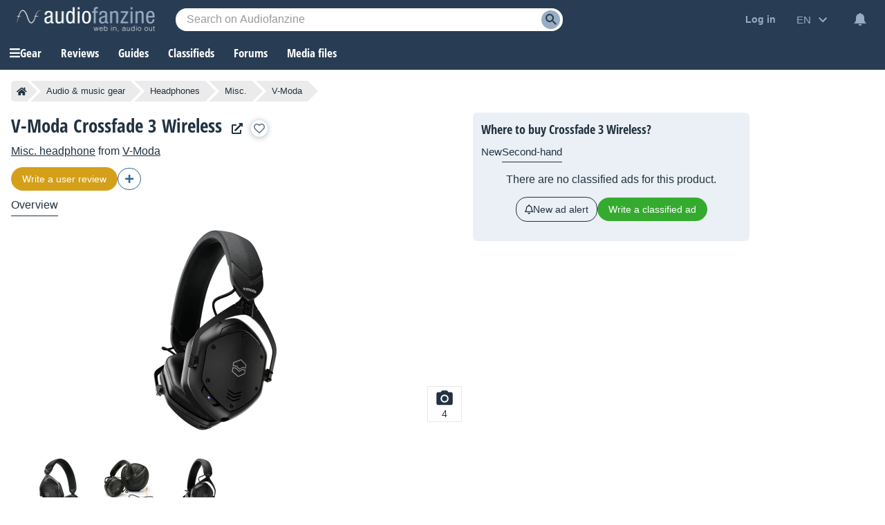

--- FILE ---
content_type: text/html; charset=utf-8
request_url: https://www.google.com/recaptcha/api2/aframe
body_size: 269
content:
<!DOCTYPE HTML><html><head><meta http-equiv="content-type" content="text/html; charset=UTF-8"></head><body><script nonce="9p2ZB6zTTaMHSNY_SvPRiA">/** Anti-fraud and anti-abuse applications only. See google.com/recaptcha */ try{var clients={'sodar':'https://pagead2.googlesyndication.com/pagead/sodar?'};window.addEventListener("message",function(a){try{if(a.source===window.parent){var b=JSON.parse(a.data);var c=clients[b['id']];if(c){var d=document.createElement('img');d.src=c+b['params']+'&rc='+(localStorage.getItem("rc::a")?sessionStorage.getItem("rc::b"):"");window.document.body.appendChild(d);sessionStorage.setItem("rc::e",parseInt(sessionStorage.getItem("rc::e")||0)+1);localStorage.setItem("rc::h",'1769874833136');}}}catch(b){}});window.parent.postMessage("_grecaptcha_ready", "*");}catch(b){}</script></body></html>

--- FILE ---
content_type: application/javascript; charset=utf-8
request_url: https://fundingchoicesmessages.google.com/f/AGSKWxWJGLB64ybEDjEfuwvjV2h9pExt8ejKkGfPfmb6e7unjf3-hZUmTO0fVtsg5zG4vN3YTVrfAvAtGZGgshB7HVrymFE2pdNCsKYmkGlHLnDumQrJDD7F0OVAOff-MHQgX8qWDSp1b43in3ZvVVVqIv7o98_xC4OLRov8t9yodmfkB977cwtXehVlOoCr/_/s_ad.aspx?=728x90&/article_ad./ml9pagepeel._728x90ad_
body_size: -1286
content:
window['96f77d6a-ad2b-4bba-91ba-39093bc9af66'] = true;